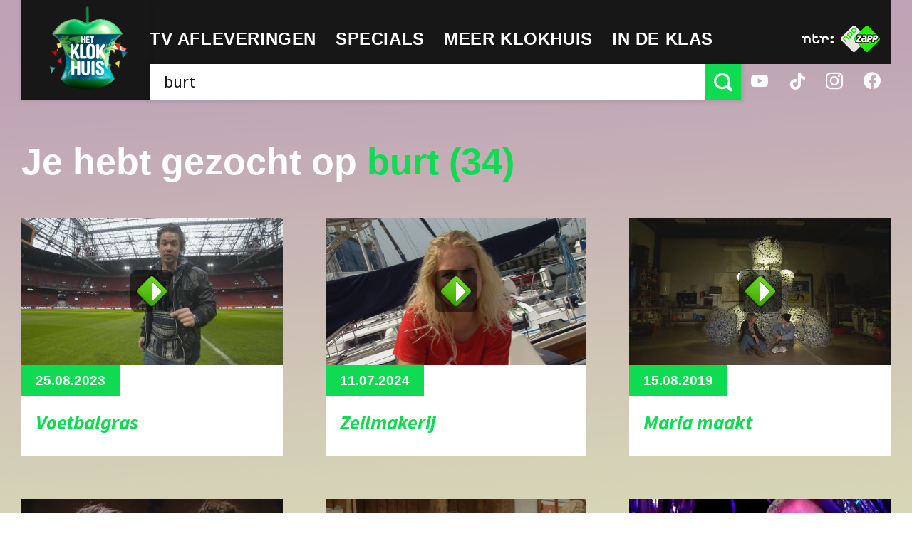

--- FILE ---
content_type: text/html; charset=UTF-8
request_url: https://hetklokhuis.nl/onderwerp/burt
body_size: 7390
content:
<!DOCTYPE html>
<html class="no-js" lang="nl">
<head>
    	<meta charset="utf-8">
	<meta http-equiv="x-ua-compatible" content="ie=edge">
	<title>NTR | Het Klokhuis - burt</title>
	<meta name="description" content="">

		<meta property="og:title" content="burt" />
	<meta property="og:description" content="" />

			<meta name="robots" content="noindex, follow" />
	
	<meta name="viewport" content="width=device-width, initial-scale=1, user-scalable=no">
	<link rel="apple-touch-icon" href="/bundles/klokhuispublicationbundle/images/apple-touch-icon.png">
	<link rel="apple-touch-icon" sizes="72x72" href="/bundles/klokhuispublicationbundle/images/apple-touch-icon-72x72.png">
	<link rel="apple-touch-icon" sizes="114x114" href="/bundles/klokhuispublicationbundle/images/apple-touch-icon-114x114.png">
	<link href='https://fonts.googleapis.com/css?family=Droid+Sans:400,700|Source+Sans+Pro:700,700italic' rel='stylesheet' type='text/css'>
	<link rel="stylesheet" type="text/css" href="/bundles/klokhuispublicationbundle/css/style.css?v=3">
	<script src="/bundles/klokhuispublicationbundle/js/vendor/modernizr-2.8.3.min.js"></script>
	<!--[if lte IE 9]>
	<link rel="stylesheet" type="text/css" href="css/ie9.css" />
	<![endif]-->
	
	
<script src="https://ajax.googleapis.com/ajax/libs/jquery/3.7.1/jquery.min.js"></script>
<script>
	var bootstrapStage = 'production';
	var loginApiUrl
</script>

<!-- NPO Cookiewall -->
	<script>
		var hostName = window.location.hostname;
		(function () {
			var organisation = 'NTR';
			var site = hostName.substring(hostName.lastIndexOf(".", hostName.lastIndexOf(".") - 1) + 1);
			var ccmWrapperElement = document.createElement('script');
			var ccmWrapperVersion = 'v1.1';
							var ccmDomain = 'https://ccm.npo.nl';
						ccmWrapperElement.type = 'text/javascript';
			ccmWrapperElement.crossOrigin = 'anonymous';
			ccmWrapperElement.src = ccmDomain + '/sites/' + organisation + '/' + site + '/ccm-wrapper_' + ccmWrapperVersion + '.js';
			ccmWrapperElement.async = true;
			ccmWrapperElement.defer = ccmWrapperElement.async;
			var s = document.getElementsByTagName('script')[0];
			s.parentNode.insertBefore(ccmWrapperElement, s);
			window.addEventListener('CCM_Wrapper_ready', function (e) {
				ccmWrapper.init();
			}, false);
		})();
	</script>
<!-- /NPO Cookiewall -->

<!-- NPO Tag -->
    <script src="https://npotag.npo-data.nl/prod/npo-tag.min.js"></script>

<script lang="text/javascript">
    window.onload = function () {
        const tag = npotag.newTag(
            // Set properties shared by all events
            {
                brand: 'Hetklokhuis',
                brand_id: 630426,
                platform: 'site',
                platform_version: '1.0.0',
            },
            // Create the tag plugins you want to use
            [
                npotag.newGovoltePlugin(),
                npotag.newATInternetPlugin(),
            ]
        );
        const tracker = npotag.newPageTracker(tag, {
            page: 'burt',
                            chapter_1: 'zoeken',
                        broadcasters: 'ntr',
                            program: 'hetklokhuis',
                                    
        });
        // Send a page view event
        tracker.pageView();
    }
</script>

<!-- /NPO Tag -->

<!-- NPO Player -->
<script src="https://cdn.npoplayer.nl/player/v1/web/npoplayer.js" type="text/javascript"></script>
<link rel="stylesheet" href="https://cdn.npoplayer.nl/player/v1/web/npoplayer.css">
<!-- /NPO Player --></head>
<body class="template-search-results">

	<div class="site-wrapper">
		<header class="main-header" role="banner">
			<div class="content-container">
				<div class="logo">
					<a class="default-logo animated" href="/">
						<img id="random-logo" src="/bundles/klokhuispublicationbundle/images/klokhuis-logo.png" alt="Het Klokhuis Logo">
					</a>
					<a href="#" class="mobile-logo" id="menu-toggle">
						<svg class="apple" version="1.1" xmlns="http://www.w3.org/2000/svg" xmlns:xlink="http://www.w3.org/1999/xlink" x="0px" y="0px" viewBox="0 0 271.8 313.7" enable-background="new 0 0 271.8 313.7" xml:space="preserve">
							<path fill="#34B451" d="M25.9,265.8l3.4,3.9c21.6,25.1,62.5,40.6,106.7,40.6c44,0,84.8-15.6,106.5-40.6l3.4-3.9L25.9,265.8z"/>
							<path fill="#34B451" d="M3,106c0,0,30.5-58.3,85.6-57.4c0,0,27.9,0,40.4,13.4V3.4h13.9v58.7c12.6-13.4,40.4-13.4,40.4-13.4c55.1-0.9,85.6,57.4,85.6,57.4H3z"/>
						</svg>
						<ul class="hamburger">
							<li><span class="line-1"></span></li>
							<li><span class="line-2"></span></li>
							<li><span class="line-3"></span></li>
						</ul>
						<span>Menu</span>
					</a>
					<span class="breadcrumb">TV Afleveringen</span>
				</div>

				<div class="primary">
  <nav class="main-nav" role="navigation">
    <ul>
      <li class="mobile-only "><a href="/"><span>Home</span></a></li>
      <li class="has-sub-menu">
                    <a href="#"><span>TV afleveringen</span></a>
<div class="sub-menu-container">
	<ul>
			<li><a href="/tv-uitzendingen/">Afleveringen</a></li>
			<li><a href="/algemeen/maandoverzicht">Maandoverzicht</a></li>
			<li><a href="/overblijftv/">OverblijfTV</a></li>
		</ul>
	<ol class="afleveringen">
                                                        <li>
            <article>
                <a href="/tv-uitzending/5886/paspoort">
                                        <div class="img-container" style="background-image: url(https://hetklokhuis.nl/thumbs/i/12000/mod_media_image/12940.w320.0.4124fad.png);"></div>
                    <div class="text-container">
                        <span class="date">Wed. 21 jan</span>
                        <h1>Paspoort</h1>
                    </div>
                </a>
            </article>
        </li>
                                                        <li>
            <article>
                <a href="/tv-uitzending/5885/groeien">
                                        <div class="img-container" style="background-image: url(https://hetklokhuis.nl/thumbs/i/12000/mod_media_image/12939.w320.0.b0c88ea.png);"></div>
                    <div class="text-container">
                        <span class="date">Tue. 20 jan</span>
                        <h1>Groeien</h1>
                    </div>
                </a>
            </article>
        </li>
                                                        <li>
            <article>
                <a href="/tv-uitzending/5884/het-kantoor-373">
                                        <div class="img-container" style="background-image: url(/bundles/klokhuispublicationbundle/images/klokhuis-episode.png);"></div>
                    <div class="text-container">
                        <span class="date">Mon. 19 jan</span>
                        <h1>Het Kantoor 373</h1>
                    </div>
                </a>
            </article>
        </li>
    </ol>
</div>      </li>
      <li class="has-sub-menu">
                    <a href="#"><span>Specials</span></a>
<div class="sub-menu-container">
	<ol class="specials">
			<li>
		  <article>
		    <a href="/dossier/170/journalistiek" title="Journalistiek">
		      <div class="img-container">
		      					    			        <img src="https://hetklokhuis.nl/thumbs/i/9000/mod_media_image/9870.w35.r1-1.9fcf9df.png" alt="Het Klokhuis Logo" title="Journalistiek" />
		      			      </div>
		      <h1>Journalistiek</h1>
		    </a>
		  </article>
		</li>
			<li>
		  <article>
		    <a href="/algemeen/werelderfgoed" title="Werelderfgoed">
		      <div class="img-container">
		      					    			        <img src="https://hetklokhuis.nl/thumbs/i/9000/mod_media_image/9870.w35.r1-1.9fcf9df.png" alt="Het Klokhuis Logo" title="Werelderfgoed" />
		      			      </div>
		      <h1>Werelderfgoed</h1>
		    </a>
		  </article>
		</li>
			<li>
		  <article>
		    <a href="/dossier/161/je-lijf-is-van-jou" title="Je lijf is van jou">
		      <div class="img-container">
		      					    			        <img src="https://hetklokhuis.nl/thumbs/i/9000/mod_media_image/9869.w35.r1-1.09cef48.png" alt="Het Klokhuis Logo" title="Je lijf is van jou" />
		      			      </div>
		      <h1>Je lijf is van jou</h1>
		    </a>
		  </article>
		</li>
			<li>
		  <article>
		    <a href="/dossier/162/oceanen" title="Oceanen">
		      <div class="img-container">
		      					    			        <img src="https://hetklokhuis.nl/thumbs/i/9000/mod_media_image/9869.w35.r1-1.09cef48.png" alt="Het Klokhuis Logo" title="Oceanen" />
		      			      </div>
		      <h1>Oceanen</h1>
		    </a>
		  </article>
		</li>
			<li>
		  <article>
		    <a href="/dossier/164/voetafdruk" title="Voetafdruk">
		      <div class="img-container">
		      					    			        <img src="https://hetklokhuis.nl/thumbs/i/9000/mod_media_image/9870.w35.r1-1.9fcf9df.png" alt="Het Klokhuis Logo" title="Voetafdruk" />
		      			      </div>
		      <h1>Voetafdruk</h1>
		    </a>
		  </article>
		</li>
			<li>
		  <article>
		    <a href="http://hetklokhuis.nl/tijdcapsule" title="Tijdcapsule">
		      <div class="img-container">
		      					    			        <img src="https://hetklokhuis.nl/thumbs/i/9000/mod_media_image/9871.w35.r1-1.456e06c.png" alt="Het Klokhuis Logo" title="Tijdcapsule" />
		      			      </div>
		      <h1>Tijdcapsule</h1>
		    </a>
		  </article>
		</li>
			<li>
		  <article>
		    <a href="/dossier/169/soortsafari/843/soortsafari" title="SoortSafari">
		      <div class="img-container">
		      					    			        <img src="https://hetklokhuis.nl/thumbs/i/12000/mod_media_image/12738.w35.r1-1.e7333f9.jpg" alt="Het Klokhuis Logo" title="SoortSafari" />
		      			      </div>
		      <h1>SoortSafari</h1>
		    </a>
		  </article>
		</li>
			<li>
		  <article>
		    <a href="/dossier/167/bergen" title="Bergen">
		      <div class="img-container">
		      					    			        <img src="https://hetklokhuis.nl/thumbs/i/9000/mod_media_image/9870.w35.r1-1.9fcf9df.png" alt="Het Klokhuis Logo" title="Bergen" />
		      			      </div>
		      <h1>Bergen</h1>
		    </a>
		  </article>
		</li>
			<li>
		  <article>
		    <a href="/dossier/168/ai" title="Het Klokhuis over AI">
		      <div class="img-container">
		      					    			        <img src="https://hetklokhuis.nl/thumbs/i/12000/mod_media_image/12628.w35.r1-1.574a71c.jpg" alt="Het Klokhuis Logo" title="Het Klokhuis over AI" />
		      			      </div>
		      <h1>Het Klokhuis over AI</h1>
		    </a>
		  </article>
		</li>
			<li>
		  <article>
		    <a href="/algemeen/het%20klokhuis%20maakt" title="Het Klokhuis Maakt">
		      <div class="img-container">
		      					    			        <img src="https://hetklokhuis.nl/thumbs/i/9000/mod_media_image/9868.w35.r1-1.154bbd1.png" alt="Het Klokhuis Logo" title="Het Klokhuis Maakt" />
		      			      </div>
		      <h1>Het Klokhuis Maakt</h1>
		    </a>
		  </article>
		</li>
			<li>
		  <article>
		    <a href="/masterjemind" title="Master je mind">
		      <div class="img-container">
		      				        <img src="/bundles/klokhuispublicationbundle/images/klokhuis-logo.png" alt="Het Klokhuis Logo" title="Master je mind" />
		      			      </div>
		      <h1>Master je mind</h1>
		    </a>
		  </article>
		</li>
			<li>
		  <article>
		    <a href="/algemeen/Fake%20It%20Till%20You%20Make%20It" title="Fake It Till You Make It">
		      <div class="img-container">
		      				        <img src="/bundles/klokhuispublicationbundle/images/klokhuis-logo.png" alt="Het Klokhuis Logo" title="Fake It Till You Make It" />
		      			      </div>
		      <h1>Fake It Till You Make It</h1>
		    </a>
		  </article>
		</li>
			<li>
		  <article>
		    <a href="/algemeen/Het%20Klokhuis%20over%20Dood%20en%20Afscheid" title="Dood en Afscheid">
		      <div class="img-container">
		      				        <img src="/bundles/klokhuispublicationbundle/images/klokhuis-logo.png" alt="Het Klokhuis Logo" title="Dood en Afscheid" />
		      			      </div>
		      <h1>Dood en Afscheid</h1>
		    </a>
		  </article>
		</li>
			<li>
		  <article>
		    <a href="/algemeen/Het%20Klokhuis%20over%20Vrijheid" title="De 4 Vrijheden">
		      <div class="img-container">
		      				        <img src="/bundles/klokhuispublicationbundle/images/klokhuis-logo.png" alt="Het Klokhuis Logo" title="De 4 Vrijheden" />
		      			      </div>
		      <h1>De 4 Vrijheden</h1>
		    </a>
		  </article>
		</li>
			<li>
		  <article>
		    <a href="/algemeen/Klokhuis%20Masterclass" title="Masterclass">
		      <div class="img-container">
		      					    			        <img src="https://hetklokhuis.nl/thumbs/i/9000/mod_media_image/9874.w35.r1-1.edef6c5.png" alt="Het Klokhuis Logo" title="Masterclass" />
		      			      </div>
		      <h1>Masterclass</h1>
		    </a>
		  </article>
		</li>
			<li>
		  <article>
		    <a href="/algemeen/het%20klokhuis%20over%20water" title="Water">
		      <div class="img-container">
		      					    			        <img src="https://hetklokhuis.nl/thumbs/i/10000/mod_media_image/10971.w35.r1-1.af9cf7a.jpg" alt="Het Klokhuis Logo" title="Water" />
		      			      </div>
		      <h1>Water</h1>
		    </a>
		  </article>
		</li>
			<li>
		  <article>
		    <a href="/algemeen/Het%20Klokhuis%20maakt%20geschiedenis" title="Geschiedenis">
		      <div class="img-container">
		      					    			        <img src="https://hetklokhuis.nl/thumbs/i/9000/mod_media_image/9868.w35.r1-1.154bbd1.png" alt="Het Klokhuis Logo" title="Geschiedenis" />
		      			      </div>
		      <h1>Geschiedenis</h1>
		    </a>
		  </article>
		</li>
			<li>
		  <article>
		    <a href="/algemeen/Het%20Klokhuis%20over%20scheiden" title="Scheiden">
		      <div class="img-container">
		      					    			        <img src="https://hetklokhuis.nl/thumbs/i/9000/mod_media_image/9868.w35.r1-1.154bbd1.png" alt="Het Klokhuis Logo" title="Scheiden" />
		      			      </div>
		      <h1>Scheiden</h1>
		    </a>
		  </article>
		</li>
			<li>
		  <article>
		    <a href="http://kindermishandeling.hetklokhuis.nl/" title="Kindermishandeling">
		      <div class="img-container">
		      					    			        <img src="https://hetklokhuis.nl/thumbs/i/10000/mod_media_image/10014.w35.r1-1.b855eff.png" alt="Het Klokhuis Logo" title="Kindermishandeling" />
		      			      </div>
		      <h1>Kindermishandeling</h1>
		    </a>
		  </article>
		</li>
			<li>
		  <article>
		    <a href="/algemeen/Full%20proof" title="Full Proof">
		      <div class="img-container">
		      					    			        <img src="https://hetklokhuis.nl/thumbs/i/9000/mod_media_image/9870.w35.r1-1.9fcf9df.png" alt="Het Klokhuis Logo" title="Full Proof" />
		      			      </div>
		      <h1>Full Proof</h1>
		    </a>
		  </article>
		</li>
			<li>
		  <article>
		    <a href="/algemeen/Het%20Klokhuis%20over%20pesten/Uitzendingen%20over%20pesten" title="Pesten">
		      <div class="img-container">
		      					    			        <img src="https://hetklokhuis.nl/thumbs/i/9000/mod_media_image/9871.w35.r1-1.456e06c.png" alt="Het Klokhuis Logo" title="Pesten" />
		      			      </div>
		      <h1>Pesten</h1>
		    </a>
		  </article>
		</li>
			<li>
		  <article>
		    <a href="/algemeen/Over%20kanker" title="Kanker">
		      <div class="img-container">
		      					    			        <img src="https://hetklokhuis.nl/thumbs/i/9000/mod_media_image/9869.w35.r1-1.09cef48.png" alt="Het Klokhuis Logo" title="Kanker" />
		      			      </div>
		      <h1>Kanker</h1>
		    </a>
		  </article>
		</li>
			<li>
		  <article>
		    <a href="/algemeen/het%20klokhuis%20over%20orang-oetan" title="De orang-oetan">
		      <div class="img-container">
		      					    			        <img src="https://hetklokhuis.nl/thumbs/i/9000/mod_media_image/9870.w35.r1-1.9fcf9df.png" alt="Het Klokhuis Logo" title="De orang-oetan" />
		      			      </div>
		      <h1>De orang-oetan</h1>
		    </a>
		  </article>
		</li>
			<li>
		  <article>
		    <a href="http://hetklokhuiszoektontwerpers.hetklokhuis.nl/" title="Het Klokhuis Zoekt Ontwerpers">
		      <div class="img-container">
		      					    			        <img src="https://hetklokhuis.nl/thumbs/i/9000/mod_media_image/9874.w35.r1-1.edef6c5.png" alt="Het Klokhuis Logo" title="Het Klokhuis Zoekt Ontwerpers" />
		      			      </div>
		      <h1>Het Klokhuis Zoekt Ontwerpers</h1>
		    </a>
		  </article>
		</li>
			<li>
		  <article>
		    <a href="http://www.dierenzoeker.nl/linnaeus_ng/app/views/matrixkey/index.php?epi=401" title="Dierenzoeker">
		      <div class="img-container">
		      					    			        <img src="https://hetklokhuis.nl/thumbs/i/9000/mod_media_image/9807.w35.r1-1.c88b0db.jpg" alt="Het Klokhuis Logo" title="Dierenzoeker" />
		      			      </div>
		      <h1>Dierenzoeker</h1>
		    </a>
		  </article>
		</li>
			<li>
		  <article>
		    <a href="/algemeen/het%20heelal" title="Het heelal">
		      <div class="img-container">
		      					    			        <img src="https://hetklokhuis.nl/thumbs/i/9000/mod_media_image/9867.w35.r1-1.2912fbd.png" alt="Het Klokhuis Logo" title="Het heelal" />
		      			      </div>
		      <h1>Het heelal</h1>
		    </a>
		  </article>
		</li>
			<li>
		  <article>
		    <a href="/algemeen/het%20klokhuis%20over%20hersenen/" title="Hersenen">
		      <div class="img-container">
		      					    			        <img src="https://hetklokhuis.nl/thumbs/i/9000/mod_media_image/9868.w35.r1-1.154bbd1.png" alt="Het Klokhuis Logo" title="Hersenen" />
		      			      </div>
		      <h1>Hersenen</h1>
		    </a>
		  </article>
		</li>
			<li>
		  <article>
		    <a href="/algemeen/het%20klokhuis%20bouwt" title="Het Klokhuis bouwt">
		      <div class="img-container">
		      					    			        <img src="https://hetklokhuis.nl/thumbs/i/9000/mod_media_image/9875.w35.r1-1.d6f820c.png" alt="Het Klokhuis Logo" title="Het Klokhuis bouwt" />
		      			      </div>
		      <h1>Het Klokhuis bouwt</h1>
		    </a>
		  </article>
		</li>
			<li>
		  <article>
		    <a href="/algemeen/het%20klokhuis%20over%20de%20prehistorie" title="Prehistorie">
		      <div class="img-container">
		      					    			        <img src="https://hetklokhuis.nl/thumbs/i/9000/mod_media_image/9868.w35.r1-1.154bbd1.png" alt="Het Klokhuis Logo" title="Prehistorie" />
		      			      </div>
		      <h1>Prehistorie</h1>
		    </a>
		  </article>
		</li>
			<li>
		  <article>
		    <a href="/algemeen/Het%20Klokhuis%20over%20Wetenschap" title="Wetenschap">
		      <div class="img-container">
		      					    			        <img src="https://hetklokhuis.nl/thumbs/i/9000/mod_media_image/9869.w35.r1-1.09cef48.png" alt="Het Klokhuis Logo" title="Wetenschap" />
		      			      </div>
		      <h1>Wetenschap</h1>
		    </a>
		  </article>
		</li>
			<li>
		  <article>
		    <a href="/algemeen/Reportagecursus" title="Reportagecursus">
		      <div class="img-container">
		      					    			        <img src="https://hetklokhuis.nl/thumbs/i/9000/mod_media_image/9869.w35.r1-1.09cef48.png" alt="Het Klokhuis Logo" title="Reportagecursus" />
		      			      </div>
		      <h1>Reportagecursus</h1>
		    </a>
		  </article>
		</li>
			<li>
		  <article>
		    <a href="/algemeen/Het%20Klokhuis%20is%20jarig" title="25 jaar Klokhuis">
		      <div class="img-container">
		      					    			        <img src="https://hetklokhuis.nl/thumbs/i/9000/mod_media_image/9870.w35.r1-1.9fcf9df.png" alt="Het Klokhuis Logo" title="25 jaar Klokhuis" />
		      			      </div>
		      <h1>25 jaar Klokhuis</h1>
		    </a>
		  </article>
		</li>
			<li>
		  <article>
		    <a href="/vragendag" title="Vragendag">
		      <div class="img-container">
		      					    			        <img src="https://hetklokhuis.nl/thumbs/i/9000/mod_media_image/9868.w35.r1-1.154bbd1.png" alt="Het Klokhuis Logo" title="Vragendag" />
		      			      </div>
		      <h1>Vragendag</h1>
		    </a>
		  </article>
		</li>
			<li>
		  <article>
		    <a href="/algemeen/het%20klokhuis%20over%20kinderarbeid" title="Kinderarbeid">
		      <div class="img-container">
		      					    			        <img src="https://hetklokhuis.nl/thumbs/i/9000/mod_media_image/9870.w35.r1-1.9fcf9df.png" alt="Het Klokhuis Logo" title="Kinderarbeid" />
		      			      </div>
		      <h1>Kinderarbeid</h1>
		    </a>
		  </article>
		</li>
			<li>
		  <article>
		    <a href="/nationaleparken" title="De Nationale Parken">
		      <div class="img-container">
		      					    			        <img src="https://hetklokhuis.nl/thumbs/i/11000/mod_media_image/11676.w35.r1-1.3ca5087.jpg" alt="Het Klokhuis Logo" title="De Nationale Parken" />
		      			      </div>
		      <h1>De Nationale Parken</h1>
		    </a>
		  </article>
		</li>
			<li>
		  <article>
		    <a href="/algemeen/het%20klokhuis%20over%20zuid-afrika" title="Zuid-Afrika">
		      <div class="img-container">
		      					    			        <img src="https://hetklokhuis.nl/thumbs/i/9000/mod_media_image/9870.w35.r1-1.9fcf9df.png" alt="Het Klokhuis Logo" title="Zuid-Afrika" />
		      			      </div>
		      <h1>Zuid-Afrika</h1>
		    </a>
		  </article>
		</li>
			<li>
		  <article>
		    <a href="/algemeen/het%20klokhuis%20onderneemt" title="Het Klokhuis Onderneemt">
		      <div class="img-container">
		      					    			        <img src="https://hetklokhuis.nl/thumbs/i/9000/mod_media_image/9868.w35.r1-1.154bbd1.png" alt="Het Klokhuis Logo" title="Het Klokhuis Onderneemt" />
		      			      </div>
		      <h1>Het Klokhuis Onderneemt</h1>
		    </a>
		  </article>
		</li>
			<li>
		  <article>
		    <a href="/algemeen/Zoek%20Het%20Uit%21/Over%20Zoek%20Het%20Uit%21" title="Zoek het uit!">
		      <div class="img-container">
		      					    			        <img src="https://hetklokhuis.nl/thumbs/i/9000/mod_media_image/9869.w35.r1-1.09cef48.png" alt="Het Klokhuis Logo" title="Zoek het uit!" />
		      			      </div>
		      <h1>Zoek het uit!</h1>
		    </a>
		  </article>
		</li>
			<li>
		  <article>
		    <a href="/algemeen/het%20klokhuis%20over%20kinderrechten" title="Kinderrechten">
		      <div class="img-container">
		      					    			        <img src="https://hetklokhuis.nl/thumbs/i/9000/mod_media_image/9870.w35.r1-1.9fcf9df.png" alt="Het Klokhuis Logo" title="Kinderrechten" />
		      			      </div>
		      <h1>Kinderrechten</h1>
		    </a>
		  </article>
		</li>
			<li>
		  <article>
		    <a href="/algemeen/Het%20Klokhuis%20over%20Paarden" title="Paarden">
		      <div class="img-container">
		      					    			        <img src="https://hetklokhuis.nl/thumbs/i/9000/mod_media_image/9871.w35.r1-1.456e06c.png" alt="Het Klokhuis Logo" title="Paarden" />
		      			      </div>
		      <h1>Paarden</h1>
		    </a>
		  </article>
		</li>
		</ol>
</div>
      </li>
      <li class="has-sub-menu">
                    <a href="#"><span>Meer Klokhuis</span></a>
<div class="sub-menu-container">
	<ol class="specials">
			<li>
		  <article>
		    <a href="/vraag-aan-het-klokhuis" title="Vraag aan Het Klokhuis">
		      <div class="img-container">
		      					    			        <img src="https://hetklokhuis.nl/thumbs/i/9000/mod_media_image/9867.w35.r1-1.2912fbd.png" alt="Het Klokhuis Logo" title="Vraag aan Het Klokhuis" />
		      			      </div>
		      <h1>Vraag aan Het Klokhuis</h1>
		    </a>
		  </article>
		</li>
			<li>
		  <article>
		    <a href="/ouders" title="Voor ouders">
		      <div class="img-container">
		      					    			        <img src="https://hetklokhuis.nl/thumbs/i/9000/mod_media_image/9870.w35.r1-1.9fcf9df.png" alt="Het Klokhuis Logo" title="Voor ouders" />
		      			      </div>
		      <h1>Voor ouders</h1>
		    </a>
		  </article>
		</li>
			<li>
		  <article>
		    <a href="/algemeen/Het%20Klokhuis%20op%20Social%20Media" title="Het Klokhuis op Social Media">
		      <div class="img-container">
		      					    			        <img src="https://hetklokhuis.nl/thumbs/i/9000/mod_media_image/9871.w35.r1-1.456e06c.png" alt="Het Klokhuis Logo" title="Het Klokhuis op Social Media" />
		      			      </div>
		      <h1>Het Klokhuis op Social Media</h1>
		    </a>
		  </article>
		</li>
			<li>
		  <article>
		    <a href="/algemeen/Achter%20de%20schermen" title="Achter de schermen">
		      <div class="img-container">
		      					    			        <img src="https://hetklokhuis.nl/thumbs/i/9000/mod_media_image/9869.w35.r1-1.09cef48.png" alt="Het Klokhuis Logo" title="Achter de schermen" />
		      			      </div>
		      <h1>Achter de schermen</h1>
		    </a>
		  </article>
		</li>
			<li>
		  <article>
		    <a href="/algemeen/Muziekalbums%20van%20Het%20Klokhuis" title="Muziekalbums">
		      <div class="img-container">
		      					    			        <img src="https://hetklokhuis.nl/thumbs/i/9000/mod_media_image/9868.w35.r1-1.154bbd1.png" alt="Het Klokhuis Logo" title="Muziekalbums" />
		      			      </div>
		      <h1>Muziekalbums</h1>
		    </a>
		  </article>
		</li>
			<li>
		  <article>
		    <a href="/algemeen/Podcast" title="Podcast">
		      <div class="img-container">
		      					    			        <img src="https://hetklokhuis.nl/thumbs/i/9000/mod_media_image/9869.w35.r1-1.09cef48.png" alt="Het Klokhuis Logo" title="Podcast" />
		      			      </div>
		      <h1>Podcast</h1>
		    </a>
		  </article>
		</li>
			<li>
		  <article>
		    <a href="/algemeen/klokhuis%20meet%20up" title="Meet Up">
		      <div class="img-container">
		      					    			        <img src="https://hetklokhuis.nl/thumbs/i/9000/mod_media_image/9871.w35.r1-1.456e06c.png" alt="Het Klokhuis Logo" title="Meet Up" />
		      			      </div>
		      <h1>Meet Up</h1>
		    </a>
		  </article>
		</li>
			<li>
		  <article>
		    <a href="/dossier/153/klokhuis-wetenschapsprijs/742/wetenschapsprijs-2021" title="Wetenschapsprijs">
		      <div class="img-container">
		      					    			        <img src="https://hetklokhuis.nl/thumbs/i/9000/mod_media_image/9867.w35.r1-1.2912fbd.png" alt="Het Klokhuis Logo" title="Wetenschapsprijs" />
		      			      </div>
		      <h1>Wetenschapsprijs</h1>
		    </a>
		  </article>
		</li>
		</ol>
</div>
      </li>
      <li ><a href="/in-de-klas"><span>In de klas</span></a></li>
    </ul>
  </nav>
  <form method="post" class="search" role="search">
        <input id="search-bar" type="search" placeholder="Zoek" class="input input-large" aria-label="Zoek tekst" role="searchbox" />
    <button id="search-submit" type="submit" title="Zoeken"><span class="icon-search"></span></button>
        <ul class="auto-suggest"></ul>
  </form>
  <a href="#" id="search-close"><span class="icon-cross"></span></a>
</div>


				<div class="secondary">
					<div class="inner">
						<div class="ntr-logo">
							<a href="http://www.ntr.nl" target="_blank">
								<img src="/bundles/klokhuispublicationbundle/images/ntr-logo.svg" alt="NTR Logo"/>
							</a>
						</div>
						<div class="npo-zapp-logo">
							<a href="http://www.zapp.nl/?ns_campaign=meerzapp&ns_mchannel=omroep&ns_source=ntr&ns_linkname=button" target="_blank">
								<img src="/bundles/klokhuispublicationbundle/images/npo-zapp-logo.png" alt="ZAPP Logo"/>
							</a>
						</div>
					</div>
					<ul class="social">
						<li><a href="https://www.youtube.com/user/hetklokhuis" target="_blank"><span class="icon-youtube"></span></a></li>
						<li><a href="https://www.tiktok.com/@hetklokhuis" target="_blank"><span class="icon-tiktok"></span></a></li>
						<li><a href="https://www.instagram.com/ntrhetklokhuis" target="_blank"><span class="icon-instagram"></span></a></li>
						<li><a href="https://www.facebook.com/hetklokhuis" target="_blank"><span class="icon-facebook"></span></a></li>
					</ul>
				</div>
			</div>
		</header>

		<nav class="main-nav mobile-nav" role="navigation">
  <ul>
    <li class="mobile-only"><a href="/"><span>Home</span></a></li>
    <li class=" has-sub-menu">
                <a href="#"><span>TV afleveringen</span></a>
<div class="sub-menu-container">
	<ul>
			<li><a href="/tv-uitzendingen/">Afleveringen</a></li>
			<li><a href="/algemeen/maandoverzicht">Maandoverzicht</a></li>
			<li><a href="/overblijftv/">OverblijfTV</a></li>
		</ul>
	<ol class="afleveringen">
                                                        <li>
            <article>
                <a href="/tv-uitzending/5886/paspoort">
                                        <div class="img-container" style="background-image: url(https://hetklokhuis.nl/thumbs/i/12000/mod_media_image/12940.w320.0.4124fad.png);"></div>
                    <div class="text-container">
                        <span class="date">Wed. 21 jan</span>
                        <h1>Paspoort</h1>
                    </div>
                </a>
            </article>
        </li>
                                                        <li>
            <article>
                <a href="/tv-uitzending/5885/groeien">
                                        <div class="img-container" style="background-image: url(https://hetklokhuis.nl/thumbs/i/12000/mod_media_image/12939.w320.0.b0c88ea.png);"></div>
                    <div class="text-container">
                        <span class="date">Tue. 20 jan</span>
                        <h1>Groeien</h1>
                    </div>
                </a>
            </article>
        </li>
                                                        <li>
            <article>
                <a href="/tv-uitzending/5884/het-kantoor-373">
                                        <div class="img-container" style="background-image: url(/bundles/klokhuispublicationbundle/images/klokhuis-episode.png);"></div>
                    <div class="text-container">
                        <span class="date">Mon. 19 jan</span>
                        <h1>Het Kantoor 373</h1>
                    </div>
                </a>
            </article>
        </li>
    </ol>
</div>    </li>
    <li class="has-sub-menu">
                <a href="#"><span>Specials</span></a>
<div class="sub-menu-container">
	<ol class="specials">
			<li>
		  <article>
		    <a href="/dossier/170/journalistiek" title="Journalistiek">
		      <div class="img-container">
		      					    			        <img src="https://hetklokhuis.nl/thumbs/i/9000/mod_media_image/9870.w35.r1-1.9fcf9df.png" alt="Het Klokhuis Logo" title="Journalistiek" />
		      			      </div>
		      <h1>Journalistiek</h1>
		    </a>
		  </article>
		</li>
			<li>
		  <article>
		    <a href="/algemeen/werelderfgoed" title="Werelderfgoed">
		      <div class="img-container">
		      					    			        <img src="https://hetklokhuis.nl/thumbs/i/9000/mod_media_image/9870.w35.r1-1.9fcf9df.png" alt="Het Klokhuis Logo" title="Werelderfgoed" />
		      			      </div>
		      <h1>Werelderfgoed</h1>
		    </a>
		  </article>
		</li>
			<li>
		  <article>
		    <a href="/dossier/161/je-lijf-is-van-jou" title="Je lijf is van jou">
		      <div class="img-container">
		      					    			        <img src="https://hetklokhuis.nl/thumbs/i/9000/mod_media_image/9869.w35.r1-1.09cef48.png" alt="Het Klokhuis Logo" title="Je lijf is van jou" />
		      			      </div>
		      <h1>Je lijf is van jou</h1>
		    </a>
		  </article>
		</li>
			<li>
		  <article>
		    <a href="/dossier/162/oceanen" title="Oceanen">
		      <div class="img-container">
		      					    			        <img src="https://hetklokhuis.nl/thumbs/i/9000/mod_media_image/9869.w35.r1-1.09cef48.png" alt="Het Klokhuis Logo" title="Oceanen" />
		      			      </div>
		      <h1>Oceanen</h1>
		    </a>
		  </article>
		</li>
			<li>
		  <article>
		    <a href="/dossier/164/voetafdruk" title="Voetafdruk">
		      <div class="img-container">
		      					    			        <img src="https://hetklokhuis.nl/thumbs/i/9000/mod_media_image/9870.w35.r1-1.9fcf9df.png" alt="Het Klokhuis Logo" title="Voetafdruk" />
		      			      </div>
		      <h1>Voetafdruk</h1>
		    </a>
		  </article>
		</li>
			<li>
		  <article>
		    <a href="http://hetklokhuis.nl/tijdcapsule" title="Tijdcapsule">
		      <div class="img-container">
		      					    			        <img src="https://hetklokhuis.nl/thumbs/i/9000/mod_media_image/9871.w35.r1-1.456e06c.png" alt="Het Klokhuis Logo" title="Tijdcapsule" />
		      			      </div>
		      <h1>Tijdcapsule</h1>
		    </a>
		  </article>
		</li>
			<li>
		  <article>
		    <a href="/dossier/169/soortsafari/843/soortsafari" title="SoortSafari">
		      <div class="img-container">
		      					    			        <img src="https://hetklokhuis.nl/thumbs/i/12000/mod_media_image/12738.w35.r1-1.e7333f9.jpg" alt="Het Klokhuis Logo" title="SoortSafari" />
		      			      </div>
		      <h1>SoortSafari</h1>
		    </a>
		  </article>
		</li>
			<li>
		  <article>
		    <a href="/dossier/167/bergen" title="Bergen">
		      <div class="img-container">
		      					    			        <img src="https://hetklokhuis.nl/thumbs/i/9000/mod_media_image/9870.w35.r1-1.9fcf9df.png" alt="Het Klokhuis Logo" title="Bergen" />
		      			      </div>
		      <h1>Bergen</h1>
		    </a>
		  </article>
		</li>
			<li>
		  <article>
		    <a href="/dossier/168/ai" title="Het Klokhuis over AI">
		      <div class="img-container">
		      					    			        <img src="https://hetklokhuis.nl/thumbs/i/12000/mod_media_image/12628.w35.r1-1.574a71c.jpg" alt="Het Klokhuis Logo" title="Het Klokhuis over AI" />
		      			      </div>
		      <h1>Het Klokhuis over AI</h1>
		    </a>
		  </article>
		</li>
			<li>
		  <article>
		    <a href="/algemeen/het%20klokhuis%20maakt" title="Het Klokhuis Maakt">
		      <div class="img-container">
		      					    			        <img src="https://hetklokhuis.nl/thumbs/i/9000/mod_media_image/9868.w35.r1-1.154bbd1.png" alt="Het Klokhuis Logo" title="Het Klokhuis Maakt" />
		      			      </div>
		      <h1>Het Klokhuis Maakt</h1>
		    </a>
		  </article>
		</li>
			<li>
		  <article>
		    <a href="/masterjemind" title="Master je mind">
		      <div class="img-container">
		      				        <img src="/bundles/klokhuispublicationbundle/images/klokhuis-logo.png" alt="Het Klokhuis Logo" title="Master je mind" />
		      			      </div>
		      <h1>Master je mind</h1>
		    </a>
		  </article>
		</li>
			<li>
		  <article>
		    <a href="/algemeen/Fake%20It%20Till%20You%20Make%20It" title="Fake It Till You Make It">
		      <div class="img-container">
		      				        <img src="/bundles/klokhuispublicationbundle/images/klokhuis-logo.png" alt="Het Klokhuis Logo" title="Fake It Till You Make It" />
		      			      </div>
		      <h1>Fake It Till You Make It</h1>
		    </a>
		  </article>
		</li>
			<li>
		  <article>
		    <a href="/algemeen/Het%20Klokhuis%20over%20Dood%20en%20Afscheid" title="Dood en Afscheid">
		      <div class="img-container">
		      				        <img src="/bundles/klokhuispublicationbundle/images/klokhuis-logo.png" alt="Het Klokhuis Logo" title="Dood en Afscheid" />
		      			      </div>
		      <h1>Dood en Afscheid</h1>
		    </a>
		  </article>
		</li>
			<li>
		  <article>
		    <a href="/algemeen/Het%20Klokhuis%20over%20Vrijheid" title="De 4 Vrijheden">
		      <div class="img-container">
		      				        <img src="/bundles/klokhuispublicationbundle/images/klokhuis-logo.png" alt="Het Klokhuis Logo" title="De 4 Vrijheden" />
		      			      </div>
		      <h1>De 4 Vrijheden</h1>
		    </a>
		  </article>
		</li>
			<li>
		  <article>
		    <a href="/algemeen/Klokhuis%20Masterclass" title="Masterclass">
		      <div class="img-container">
		      					    			        <img src="https://hetklokhuis.nl/thumbs/i/9000/mod_media_image/9874.w35.r1-1.edef6c5.png" alt="Het Klokhuis Logo" title="Masterclass" />
		      			      </div>
		      <h1>Masterclass</h1>
		    </a>
		  </article>
		</li>
			<li>
		  <article>
		    <a href="/algemeen/het%20klokhuis%20over%20water" title="Water">
		      <div class="img-container">
		      					    			        <img src="https://hetklokhuis.nl/thumbs/i/10000/mod_media_image/10971.w35.r1-1.af9cf7a.jpg" alt="Het Klokhuis Logo" title="Water" />
		      			      </div>
		      <h1>Water</h1>
		    </a>
		  </article>
		</li>
			<li>
		  <article>
		    <a href="/algemeen/Het%20Klokhuis%20maakt%20geschiedenis" title="Geschiedenis">
		      <div class="img-container">
		      					    			        <img src="https://hetklokhuis.nl/thumbs/i/9000/mod_media_image/9868.w35.r1-1.154bbd1.png" alt="Het Klokhuis Logo" title="Geschiedenis" />
		      			      </div>
		      <h1>Geschiedenis</h1>
		    </a>
		  </article>
		</li>
			<li>
		  <article>
		    <a href="/algemeen/Het%20Klokhuis%20over%20scheiden" title="Scheiden">
		      <div class="img-container">
		      					    			        <img src="https://hetklokhuis.nl/thumbs/i/9000/mod_media_image/9868.w35.r1-1.154bbd1.png" alt="Het Klokhuis Logo" title="Scheiden" />
		      			      </div>
		      <h1>Scheiden</h1>
		    </a>
		  </article>
		</li>
			<li>
		  <article>
		    <a href="http://kindermishandeling.hetklokhuis.nl/" title="Kindermishandeling">
		      <div class="img-container">
		      					    			        <img src="https://hetklokhuis.nl/thumbs/i/10000/mod_media_image/10014.w35.r1-1.b855eff.png" alt="Het Klokhuis Logo" title="Kindermishandeling" />
		      			      </div>
		      <h1>Kindermishandeling</h1>
		    </a>
		  </article>
		</li>
			<li>
		  <article>
		    <a href="/algemeen/Full%20proof" title="Full Proof">
		      <div class="img-container">
		      					    			        <img src="https://hetklokhuis.nl/thumbs/i/9000/mod_media_image/9870.w35.r1-1.9fcf9df.png" alt="Het Klokhuis Logo" title="Full Proof" />
		      			      </div>
		      <h1>Full Proof</h1>
		    </a>
		  </article>
		</li>
			<li>
		  <article>
		    <a href="/algemeen/Het%20Klokhuis%20over%20pesten/Uitzendingen%20over%20pesten" title="Pesten">
		      <div class="img-container">
		      					    			        <img src="https://hetklokhuis.nl/thumbs/i/9000/mod_media_image/9871.w35.r1-1.456e06c.png" alt="Het Klokhuis Logo" title="Pesten" />
		      			      </div>
		      <h1>Pesten</h1>
		    </a>
		  </article>
		</li>
			<li>
		  <article>
		    <a href="/algemeen/Over%20kanker" title="Kanker">
		      <div class="img-container">
		      					    			        <img src="https://hetklokhuis.nl/thumbs/i/9000/mod_media_image/9869.w35.r1-1.09cef48.png" alt="Het Klokhuis Logo" title="Kanker" />
		      			      </div>
		      <h1>Kanker</h1>
		    </a>
		  </article>
		</li>
			<li>
		  <article>
		    <a href="/algemeen/het%20klokhuis%20over%20orang-oetan" title="De orang-oetan">
		      <div class="img-container">
		      					    			        <img src="https://hetklokhuis.nl/thumbs/i/9000/mod_media_image/9870.w35.r1-1.9fcf9df.png" alt="Het Klokhuis Logo" title="De orang-oetan" />
		      			      </div>
		      <h1>De orang-oetan</h1>
		    </a>
		  </article>
		</li>
			<li>
		  <article>
		    <a href="http://hetklokhuiszoektontwerpers.hetklokhuis.nl/" title="Het Klokhuis Zoekt Ontwerpers">
		      <div class="img-container">
		      					    			        <img src="https://hetklokhuis.nl/thumbs/i/9000/mod_media_image/9874.w35.r1-1.edef6c5.png" alt="Het Klokhuis Logo" title="Het Klokhuis Zoekt Ontwerpers" />
		      			      </div>
		      <h1>Het Klokhuis Zoekt Ontwerpers</h1>
		    </a>
		  </article>
		</li>
			<li>
		  <article>
		    <a href="http://www.dierenzoeker.nl/linnaeus_ng/app/views/matrixkey/index.php?epi=401" title="Dierenzoeker">
		      <div class="img-container">
		      					    			        <img src="https://hetklokhuis.nl/thumbs/i/9000/mod_media_image/9807.w35.r1-1.c88b0db.jpg" alt="Het Klokhuis Logo" title="Dierenzoeker" />
		      			      </div>
		      <h1>Dierenzoeker</h1>
		    </a>
		  </article>
		</li>
			<li>
		  <article>
		    <a href="/algemeen/het%20heelal" title="Het heelal">
		      <div class="img-container">
		      					    			        <img src="https://hetklokhuis.nl/thumbs/i/9000/mod_media_image/9867.w35.r1-1.2912fbd.png" alt="Het Klokhuis Logo" title="Het heelal" />
		      			      </div>
		      <h1>Het heelal</h1>
		    </a>
		  </article>
		</li>
			<li>
		  <article>
		    <a href="/algemeen/het%20klokhuis%20over%20hersenen/" title="Hersenen">
		      <div class="img-container">
		      					    			        <img src="https://hetklokhuis.nl/thumbs/i/9000/mod_media_image/9868.w35.r1-1.154bbd1.png" alt="Het Klokhuis Logo" title="Hersenen" />
		      			      </div>
		      <h1>Hersenen</h1>
		    </a>
		  </article>
		</li>
			<li>
		  <article>
		    <a href="/algemeen/het%20klokhuis%20bouwt" title="Het Klokhuis bouwt">
		      <div class="img-container">
		      					    			        <img src="https://hetklokhuis.nl/thumbs/i/9000/mod_media_image/9875.w35.r1-1.d6f820c.png" alt="Het Klokhuis Logo" title="Het Klokhuis bouwt" />
		      			      </div>
		      <h1>Het Klokhuis bouwt</h1>
		    </a>
		  </article>
		</li>
			<li>
		  <article>
		    <a href="/algemeen/het%20klokhuis%20over%20de%20prehistorie" title="Prehistorie">
		      <div class="img-container">
		      					    			        <img src="https://hetklokhuis.nl/thumbs/i/9000/mod_media_image/9868.w35.r1-1.154bbd1.png" alt="Het Klokhuis Logo" title="Prehistorie" />
		      			      </div>
		      <h1>Prehistorie</h1>
		    </a>
		  </article>
		</li>
			<li>
		  <article>
		    <a href="/algemeen/Het%20Klokhuis%20over%20Wetenschap" title="Wetenschap">
		      <div class="img-container">
		      					    			        <img src="https://hetklokhuis.nl/thumbs/i/9000/mod_media_image/9869.w35.r1-1.09cef48.png" alt="Het Klokhuis Logo" title="Wetenschap" />
		      			      </div>
		      <h1>Wetenschap</h1>
		    </a>
		  </article>
		</li>
			<li>
		  <article>
		    <a href="/algemeen/Reportagecursus" title="Reportagecursus">
		      <div class="img-container">
		      					    			        <img src="https://hetklokhuis.nl/thumbs/i/9000/mod_media_image/9869.w35.r1-1.09cef48.png" alt="Het Klokhuis Logo" title="Reportagecursus" />
		      			      </div>
		      <h1>Reportagecursus</h1>
		    </a>
		  </article>
		</li>
			<li>
		  <article>
		    <a href="/algemeen/Het%20Klokhuis%20is%20jarig" title="25 jaar Klokhuis">
		      <div class="img-container">
		      					    			        <img src="https://hetklokhuis.nl/thumbs/i/9000/mod_media_image/9870.w35.r1-1.9fcf9df.png" alt="Het Klokhuis Logo" title="25 jaar Klokhuis" />
		      			      </div>
		      <h1>25 jaar Klokhuis</h1>
		    </a>
		  </article>
		</li>
			<li>
		  <article>
		    <a href="/vragendag" title="Vragendag">
		      <div class="img-container">
		      					    			        <img src="https://hetklokhuis.nl/thumbs/i/9000/mod_media_image/9868.w35.r1-1.154bbd1.png" alt="Het Klokhuis Logo" title="Vragendag" />
		      			      </div>
		      <h1>Vragendag</h1>
		    </a>
		  </article>
		</li>
			<li>
		  <article>
		    <a href="/algemeen/het%20klokhuis%20over%20kinderarbeid" title="Kinderarbeid">
		      <div class="img-container">
		      					    			        <img src="https://hetklokhuis.nl/thumbs/i/9000/mod_media_image/9870.w35.r1-1.9fcf9df.png" alt="Het Klokhuis Logo" title="Kinderarbeid" />
		      			      </div>
		      <h1>Kinderarbeid</h1>
		    </a>
		  </article>
		</li>
			<li>
		  <article>
		    <a href="/nationaleparken" title="De Nationale Parken">
		      <div class="img-container">
		      					    			        <img src="https://hetklokhuis.nl/thumbs/i/11000/mod_media_image/11676.w35.r1-1.3ca5087.jpg" alt="Het Klokhuis Logo" title="De Nationale Parken" />
		      			      </div>
		      <h1>De Nationale Parken</h1>
		    </a>
		  </article>
		</li>
			<li>
		  <article>
		    <a href="/algemeen/het%20klokhuis%20over%20zuid-afrika" title="Zuid-Afrika">
		      <div class="img-container">
		      					    			        <img src="https://hetklokhuis.nl/thumbs/i/9000/mod_media_image/9870.w35.r1-1.9fcf9df.png" alt="Het Klokhuis Logo" title="Zuid-Afrika" />
		      			      </div>
		      <h1>Zuid-Afrika</h1>
		    </a>
		  </article>
		</li>
			<li>
		  <article>
		    <a href="/algemeen/het%20klokhuis%20onderneemt" title="Het Klokhuis Onderneemt">
		      <div class="img-container">
		      					    			        <img src="https://hetklokhuis.nl/thumbs/i/9000/mod_media_image/9868.w35.r1-1.154bbd1.png" alt="Het Klokhuis Logo" title="Het Klokhuis Onderneemt" />
		      			      </div>
		      <h1>Het Klokhuis Onderneemt</h1>
		    </a>
		  </article>
		</li>
			<li>
		  <article>
		    <a href="/algemeen/Zoek%20Het%20Uit%21/Over%20Zoek%20Het%20Uit%21" title="Zoek het uit!">
		      <div class="img-container">
		      					    			        <img src="https://hetklokhuis.nl/thumbs/i/9000/mod_media_image/9869.w35.r1-1.09cef48.png" alt="Het Klokhuis Logo" title="Zoek het uit!" />
		      			      </div>
		      <h1>Zoek het uit!</h1>
		    </a>
		  </article>
		</li>
			<li>
		  <article>
		    <a href="/algemeen/het%20klokhuis%20over%20kinderrechten" title="Kinderrechten">
		      <div class="img-container">
		      					    			        <img src="https://hetklokhuis.nl/thumbs/i/9000/mod_media_image/9870.w35.r1-1.9fcf9df.png" alt="Het Klokhuis Logo" title="Kinderrechten" />
		      			      </div>
		      <h1>Kinderrechten</h1>
		    </a>
		  </article>
		</li>
			<li>
		  <article>
		    <a href="/algemeen/Het%20Klokhuis%20over%20Paarden" title="Paarden">
		      <div class="img-container">
		      					    			        <img src="https://hetklokhuis.nl/thumbs/i/9000/mod_media_image/9871.w35.r1-1.456e06c.png" alt="Het Klokhuis Logo" title="Paarden" />
		      			      </div>
		      <h1>Paarden</h1>
		    </a>
		  </article>
		</li>
		</ol>
</div>
    </li>
    <li class="has-sub-menu">
                <a href="#"><span>Meer Klokhuis</span></a>
<div class="sub-menu-container">
	<ol class="specials">
			<li>
		  <article>
		    <a href="/vraag-aan-het-klokhuis" title="Vraag aan Het Klokhuis">
		      <div class="img-container">
		      					    			        <img src="https://hetklokhuis.nl/thumbs/i/9000/mod_media_image/9867.w35.r1-1.2912fbd.png" alt="Het Klokhuis Logo" title="Vraag aan Het Klokhuis" />
		      			      </div>
		      <h1>Vraag aan Het Klokhuis</h1>
		    </a>
		  </article>
		</li>
			<li>
		  <article>
		    <a href="/ouders" title="Voor ouders">
		      <div class="img-container">
		      					    			        <img src="https://hetklokhuis.nl/thumbs/i/9000/mod_media_image/9870.w35.r1-1.9fcf9df.png" alt="Het Klokhuis Logo" title="Voor ouders" />
		      			      </div>
		      <h1>Voor ouders</h1>
		    </a>
		  </article>
		</li>
			<li>
		  <article>
		    <a href="/algemeen/Het%20Klokhuis%20op%20Social%20Media" title="Het Klokhuis op Social Media">
		      <div class="img-container">
		      					    			        <img src="https://hetklokhuis.nl/thumbs/i/9000/mod_media_image/9871.w35.r1-1.456e06c.png" alt="Het Klokhuis Logo" title="Het Klokhuis op Social Media" />
		      			      </div>
		      <h1>Het Klokhuis op Social Media</h1>
		    </a>
		  </article>
		</li>
			<li>
		  <article>
		    <a href="/algemeen/Achter%20de%20schermen" title="Achter de schermen">
		      <div class="img-container">
		      					    			        <img src="https://hetklokhuis.nl/thumbs/i/9000/mod_media_image/9869.w35.r1-1.09cef48.png" alt="Het Klokhuis Logo" title="Achter de schermen" />
		      			      </div>
		      <h1>Achter de schermen</h1>
		    </a>
		  </article>
		</li>
			<li>
		  <article>
		    <a href="/algemeen/Muziekalbums%20van%20Het%20Klokhuis" title="Muziekalbums">
		      <div class="img-container">
		      					    			        <img src="https://hetklokhuis.nl/thumbs/i/9000/mod_media_image/9868.w35.r1-1.154bbd1.png" alt="Het Klokhuis Logo" title="Muziekalbums" />
		      			      </div>
		      <h1>Muziekalbums</h1>
		    </a>
		  </article>
		</li>
			<li>
		  <article>
		    <a href="/algemeen/Podcast" title="Podcast">
		      <div class="img-container">
		      					    			        <img src="https://hetklokhuis.nl/thumbs/i/9000/mod_media_image/9869.w35.r1-1.09cef48.png" alt="Het Klokhuis Logo" title="Podcast" />
		      			      </div>
		      <h1>Podcast</h1>
		    </a>
		  </article>
		</li>
			<li>
		  <article>
		    <a href="/algemeen/klokhuis%20meet%20up" title="Meet Up">
		      <div class="img-container">
		      					    			        <img src="https://hetklokhuis.nl/thumbs/i/9000/mod_media_image/9871.w35.r1-1.456e06c.png" alt="Het Klokhuis Logo" title="Meet Up" />
		      			      </div>
		      <h1>Meet Up</h1>
		    </a>
		  </article>
		</li>
			<li>
		  <article>
		    <a href="/dossier/153/klokhuis-wetenschapsprijs/742/wetenschapsprijs-2021" title="Wetenschapsprijs">
		      <div class="img-container">
		      					    			        <img src="https://hetklokhuis.nl/thumbs/i/9000/mod_media_image/9867.w35.r1-1.2912fbd.png" alt="Het Klokhuis Logo" title="Wetenschapsprijs" />
		      			      </div>
		      <h1>Wetenschapsprijs</h1>
		    </a>
		  </article>
		</li>
		</ol>
</div>
    </li>
    <li ><a href="/in-de-klas"><span>In de klas</span></a></li>
  </ul>
</nav>


<main>
	<div class="site-container">
		<div class="content-container">

				 

<header>
    <h1>Je hebt gezocht op <span class="search-results">burt (34)</span></h1>
</header>


    <ol class="uitzendingen-list">
                    <li>
                <article class="content uitzending">
    <a href="https://hetklokhuis.ntr.nl/tv-uitzending/5252/voetbalgras">
        <div class="img-container">
                    	    		    	                <img alt="Voetbalgras Het Klokhuis" src="https://hetklokhuis.nl/thumbs/i/11000/mod_media_image/11500.w367.r16-9.66ce10c.jpg"  />
        </div>
        <div class="text-container">
            <div class="meta-container">
                                                            <span class="date">25.08.2023</span>
                                                </div>
            <h1>
                                    Voetbalgras
                            </h1>
        </div>
    </a>
</article>

            </li>
                    <li>
                <article class="content uitzending">
    <a href="https://hetklokhuis.ntr.nl/tv-uitzending/5482/zeilmakerij">
        <div class="img-container">
                    	    		    	                <img alt="zeilmakerij thumb" src="https://hetklokhuis.nl/thumbs/i/11000/mod_media_image/11650.w367.r16-9.7c9e42c.png"  />
        </div>
        <div class="text-container">
            <div class="meta-container">
                                                            <span class="date">11.07.2024</span>
                                                </div>
            <h1>
                                    Zeilmakerij
                            </h1>
        </div>
    </a>
</article>

            </li>
                    <li>
                <article class="content uitzending">
    <a href="https://hetklokhuis.ntr.nl/dossier/134/het-klokhuis-maakt/tv-uitzending/4146/maria-maakt">
        <div class="img-container">
                    	    		    	                <img alt="Pascal op bezoek bij Maria die kunstwerken maakt van afval" src="https://hetklokhuis.nl/thumbs/i/10000/mod_media_image/10524.w367.r16-9.8d05d52.jpg"  />
        </div>
        <div class="text-container">
            <div class="meta-container">
                                                            <span class="date">15.08.2019</span>
                                                </div>
            <h1>
                                    Maria maakt
                            </h1>
        </div>
    </a>
</article>

            </li>
                    <li>
                <article class="content uitzending">
    <a href="https://hetklokhuis.ntr.nl/tv-uitzending/5483/pianist">
        <div class="img-container">
                    	    		    	                <img alt="Pianist " src="https://hetklokhuis.nl/thumbs/i/11000/mod_media_image/11578.w367.r16-9.3d25250.jpg"  />
        </div>
        <div class="text-container">
            <div class="meta-container">
                                                            <span class="date">10.07.2024</span>
                                                </div>
            <h1>
                                    Pianist
                            </h1>
        </div>
    </a>
</article>

            </li>
                    <li>
                <article class="content uitzending">
    <a href="https://hetklokhuis.ntr.nl/tv-uitzending/4844/mooniq-maakt">
        <div class="img-container">
                    	    		    	                <img alt="Mooniq maakt" src="https://hetklokhuis.nl/thumbs/i/11000/mod_media_image/11403.w367.r16-9.b02b1b4.png"  />
        </div>
        <div class="text-container">
            <div class="meta-container">
                                                            <span class="date">01.02.2022</span>
                                                </div>
            <h1>
                                    Mooniq maakt
                            </h1>
        </div>
    </a>
</article>

            </li>
                    <li>
                <article class="content ">
    <a href="https://hetklokhuis.ntr.nl/algemeen/collectie%20drama/Burt%20en%20Danny">
        <div class="img-container">
                    	    		    	                <img alt="burt&amp;danny carousel" src="https://hetklokhuis.nl/thumbs/i/9000/mod_media_image/9647.w367.r16-9.b52fd9d.png"  />
        </div>
        <div class="text-container">
            <div class="meta-container">
                                    <span class="label">Collectie</span>                            </div>
            <h1>
                                    Bi-ba-bijzonder veel Burt & Danny!  
                            </h1>
        </div>
    </a>
</article>

            </li>
                    <li>
                <article class="content uitzending">
    <a href="https://hetklokhuis.ntr.nl/tv-uitzending/3439/oesters">
        <div class="img-container">
                    	    		    	                <img alt="Bart eet een verse oester" src="https://hetklokhuis.nl/thumbs/i/10000/mod_media_image/10344.w367.r16-9.fd34cbe.jpg"  />
        </div>
        <div class="text-container">
            <div class="meta-container">
                                                            <span class="date">11.01.2017</span>
                                                </div>
            <h1>
                                    Oesters
                            </h1>
        </div>
    </a>
</article>

            </li>
                    <li>
                <article class="content ">
    <a href="https://hetklokhuis.ntr.nl/dossier/107/collectie-drama/455/burt-en-danny">
        <div class="img-container">
                    	    		    	                <img alt="burt&amp;danny carousel" src="https://hetklokhuis.nl/thumbs/i/9000/mod_media_image/9647.w367.r16-9.b52fd9d.png"  />
        </div>
        <div class="text-container">
            <div class="meta-container">
                                                                </div>
            <h1>
                                    Burt en Danny
                            </h1>
        </div>
    </a>
</article>

            </li>
                    <li>
                <article class="content uitzending">
    <a href="https://hetklokhuis.ntr.nl/tv-uitzending/3882/boter">
        <div class="img-container">
                    	    		    	                <img alt="Boter" src="https://hetklokhuis.nl/thumbs/i/11000/mod_media_image/11317.w367.r16-9.019ea72.png"  />
        </div>
        <div class="text-container">
            <div class="meta-container">
                                                            <span class="date">21.08.2018</span>
                                                </div>
            <h1>
                                    Boter
                            </h1>
        </div>
    </a>
</article>

            </li>
                    <li>
                <article class="content uitzending">
    <a href="https://hetklokhuis.ntr.nl/dossier/96/het-klokhuis-over-plastic/tv-uitzending/3193/plastic-recycling">
        <div class="img-container">
                    	    		    	                <img alt="plastic" src="https://hetklokhuis.nl/thumbs/i/9000/mod_media_image/9747.w367.r16-9.d0ddb4a.jpg"  />
        </div>
        <div class="text-container">
            <div class="meta-container">
                                                            <span class="date">14.04.2016</span>
                                                </div>
            <h1>
                                    Plastic Recycling
                            </h1>
        </div>
    </a>
</article>

            </li>
                    <li>
                <article class="content uitzending">
    <a href="https://hetklokhuis.ntr.nl/tv-uitzending/3199/goud">
        <div class="img-container">
                    	    		    	                <img alt="goud " src="https://hetklokhuis.nl/thumbs/i/9000/mod_media_image/9759.w367.r16-9.f156ed7.jpg"  />
        </div>
        <div class="text-container">
            <div class="meta-container">
                                                            <span class="date">22.04.2016</span>
                                                </div>
            <h1>
                                    Goud
                            </h1>
        </div>
    </a>
</article>

            </li>
                    <li>
                <article class="content uitzending">
    <a href="https://hetklokhuis.ntr.nl/tv-uitzending/4129/kaarsen">
        <div class="img-container">
                    	    		    	                <img alt="Kaarsen" src="https://hetklokhuis.nl/thumbs/i/11000/mod_media_image/11524.w367.r16-9.2743787.png"  />
        </div>
        <div class="text-container">
            <div class="meta-container">
                                                            <span class="date">23.07.2019</span>
                                                </div>
            <h1>
                                    Kaarsen
                            </h1>
        </div>
    </a>
</article>

            </li>
                    <li>
                <article class="content uitzending">
    <a href="https://hetklokhuis.ntr.nl/tv-uitzending/4156/verf">
        <div class="img-container">
                    	    		    	                <img alt="Nienke maakt verf" src="https://hetklokhuis.nl/thumbs/i/10000/mod_media_image/10321.w367.r16-9.79a7a97.jpg"  />
        </div>
        <div class="text-container">
            <div class="meta-container">
                                                            <span class="date">29.08.2019</span>
                                                </div>
            <h1>
                                    Verf
                            </h1>
        </div>
    </a>
</article>

            </li>
                    <li>
                <article class="content uitzending">
    <a href="https://hetklokhuis.ntr.nl/tv-uitzending/4105/papier">
        <div class="img-container">
                    	    		    	                <img alt="Papier" src="https://hetklokhuis.nl/thumbs/i/10000/mod_media_image/10916.w367.r16-9.b7171d2.png"  />
        </div>
        <div class="text-container">
            <div class="meta-container">
                                                            <span class="date">19.06.2019</span>
                                                </div>
            <h1>
                                    Papier
                            </h1>
        </div>
    </a>
</article>

            </li>
                    <li>
                <article class="content uitzending">
    <a href="https://hetklokhuis.ntr.nl/tv-uitzending/4385/textieldesign">
        <div class="img-container">
                    	    		    	                <img alt="Nienke laat verschillende stoffen zien" src="https://hetklokhuis.nl/thumbs/i/10000/mod_media_image/10226.w367.r16-9.c37236f.jpg"  />
        </div>
        <div class="text-container">
            <div class="meta-container">
                                                            <span class="date">17.06.2020</span>
                                                </div>
            <h1>
                                    Textieldesign
                            </h1>
        </div>
    </a>
</article>

            </li>
            </ol>

        

<nav class="page-nav">
    <ul>

        <li class="prev disabled"><a href="/onderwerp/burt/0"><span class="icon-arrow-left"></span></a></li>
                <li class="page-1 current-menu-item"><a href="#">1</a></li>
                                                              <li class=""><a href="/onderwerp/burt/2">2</a></li>
                                                        <li class=""><a href="/onderwerp/burt/3">3</a></li>
                                                                                                                        <li class="next "><a class="btn btn-next" href="/onderwerp/burt/2"><span class="icon-arrow-right"></span></a></li>

    </ul>
</nav>




		</div>
	</div>
</main>

		<div class="footer-push"></div>
		</div>
		<footer>
			<div class="content-container">
				<div class="logo">
					<a href="/">
						<img src="/bundles/klokhuispublicationbundle/images/klokhuis-logo.png" alt="Het Klokhuis Logo" />
					</a>
				</div>
				<nav class="footer-nav" role="navigation">
					<ul>
						<li><a href="/ouders">Voor ouders</a></li>
						<li><a href="/contact">Contact</a></li>
						<li><a href="/colofon">Colofon</a></li>
						<li><a href="/disclaimer">Disclaimer</a></li>
					</ul>
				</nav>
				<ul class="social">
					<li><a href="https://www.youtube.com/user/hetklokhuis" target="_blank"><span class="icon-youtube"></span></a></li>
					<li><a href="https://www.tiktok.com/@hetklokhuis" target="_blank"><span class="icon-tiktok"></span></a></li>
					<li><a href="https://www.instagram.com/ntrhetklokhuis" target="_blank"><span class="icon-instagram"></span></a></li>
					<li><a href="https://www.facebook.com/hetklokhuis" target="_blank"><span class="icon-facebook"></span></a></li>
				</ul>
			</div>
		</footer>
		<div class="overlay"></div>
		<div id="fade-filter"></div>
<!-- load the background image -->
<style type="text/css" scoped>
body {

    background-image: url(https://hetklokhuis.nl/thumbs/i/11000/mod_media_image/11884.w1920.0.7eac376.png);

}
</style>
<script>
    window.config = {
        search: {
            title: 'burt',
            limit: 12,
            routeTo: function(keyword, voice) {
                if (voice == "1") {
                    return '/onderwerp/' + keyword + '?voice=1';
                } else {
                    return '/onderwerp/' + keyword;
                }
            }
        }
    };
</script>
<script src="/bundles/klokhuispublicationbundle/js/vendor/jquery.event.swipe.js"></script>
<script src="/bundles/klokhuispublicationbundle/js/vendor/jquery.event.move-2.0.0.js"></script>
<script src="/bundles/klokhuispublicationbundle/js/vendor/underscore.js"></script>
<script src="/bundles/klokhuispublicationbundle/js/vendor/backbone.js"></script>
<script src="/bundles/klokhuispublicationbundle/js/vendor/moment.js"></script>
<script src="/bundles/klokhuispublicationbundle/js/vendor/moment.nl.js"></script>
<script src="/bundles/klokhuispublicationbundle/js/app/helpers.js"></script>
<script src="/bundles/klokhuispublicationbundle/js/app/U.js"></script>
<script src="/bundles/klokhuispublicationbundle/js/app/mvc.js"></script>
<script src="/bundles/klokhuispublicationbundle/js/app/export.js"></script>
<script src="/bundles/klokhuispublicationbundle/js/app/models.js"></script>
<script src="/bundles/klokhuispublicationbundle/js/app/views.indexable.js"></script>
<script src="/bundles/klokhuispublicationbundle/js/app/views.pageable.js"></script>
<script src="/bundles/klokhuispublicationbundle/js/app/views.agenda.js"></script>
<script src="/bundles/klokhuispublicationbundle/js/app/views.search.js"></script>
<script src="/bundles/klokhuispublicationbundle/js/app/main.js?v=20250730"></script>

<script src="/bundles/ntrapplicationbundle/javascript/scripts.js?v=250130" type="text/javascript"></script>

<script src="/bundles/klokhuispublicationbundle/js/scripts.js"></script>

    </body>
</html>
